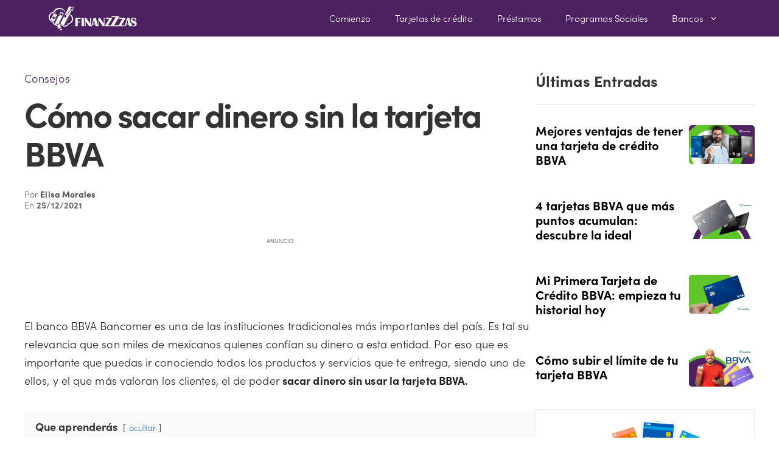

--- FILE ---
content_type: text/html; charset=utf-8
request_url: https://www.google.com/recaptcha/api2/aframe
body_size: 182
content:
<!DOCTYPE HTML><html><head><meta http-equiv="content-type" content="text/html; charset=UTF-8"></head><body><script nonce="aqvIj4TC-obijwt33XtgBw">/** Anti-fraud and anti-abuse applications only. See google.com/recaptcha */ try{var clients={'sodar':'https://pagead2.googlesyndication.com/pagead/sodar?'};window.addEventListener("message",function(a){try{if(a.source===window.parent){var b=JSON.parse(a.data);var c=clients[b['id']];if(c){var d=document.createElement('img');d.src=c+b['params']+'&rc='+(localStorage.getItem("rc::a")?sessionStorage.getItem("rc::b"):"");window.document.body.appendChild(d);sessionStorage.setItem("rc::e",parseInt(sessionStorage.getItem("rc::e")||0)+1);localStorage.setItem("rc::h",'1768747303373');}}}catch(b){}});window.parent.postMessage("_grecaptcha_ready", "*");}catch(b){}</script></body></html>

--- FILE ---
content_type: application/javascript; charset=utf-8
request_url: https://fundingchoicesmessages.google.com/f/AGSKWxWe2HWskbrff-en_ky25yJsf508Pvw15oyAKubY_6swW0ZF6IZ0pdW1dW-xsnSLTQKcPGwYjlndSb9oB3ifOWLTTLP-0jn2JWt-WUzA4-mdvbxV_f79WIn1kBWae-1Un3ziK-rA-GE-UvO3dCz5oQIMS6DesvScwW8CFK6ntmqNOcer3hWlmPZG0BL5/_/rpgetad.=%22/business/help/788160621327601/?%22])/crossdomainads./adban./ads/footer_
body_size: -1291
content:
window['6e3f750d-1529-4b04-8eff-1da7cd6da0d9'] = true;